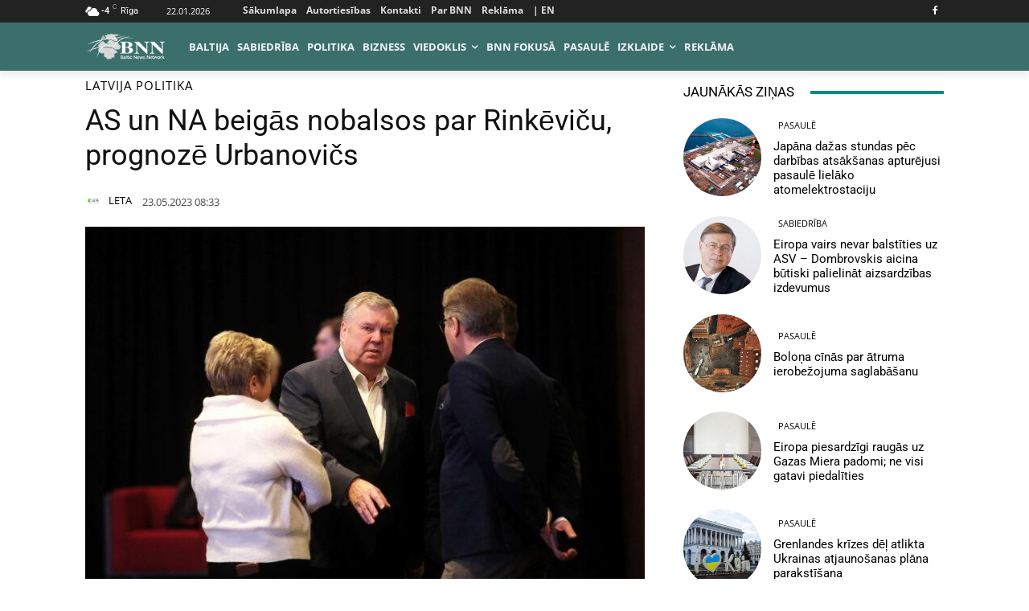

--- FILE ---
content_type: text/html; charset=utf-8
request_url: https://www.google.com/recaptcha/api2/aframe
body_size: 268
content:
<!DOCTYPE HTML><html><head><meta http-equiv="content-type" content="text/html; charset=UTF-8"></head><body><script nonce="sF_W1i459HUZncF9Dr3DGA">/** Anti-fraud and anti-abuse applications only. See google.com/recaptcha */ try{var clients={'sodar':'https://pagead2.googlesyndication.com/pagead/sodar?'};window.addEventListener("message",function(a){try{if(a.source===window.parent){var b=JSON.parse(a.data);var c=clients[b['id']];if(c){var d=document.createElement('img');d.src=c+b['params']+'&rc='+(localStorage.getItem("rc::a")?sessionStorage.getItem("rc::b"):"");window.document.body.appendChild(d);sessionStorage.setItem("rc::e",parseInt(sessionStorage.getItem("rc::e")||0)+1);localStorage.setItem("rc::h",'1769109559666');}}}catch(b){}});window.parent.postMessage("_grecaptcha_ready", "*");}catch(b){}</script></body></html>